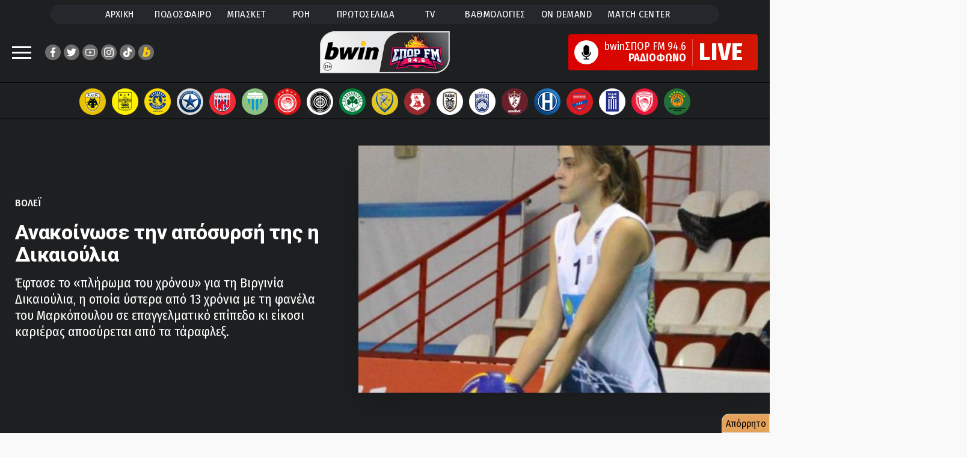

--- FILE ---
content_type: text/html; charset=utf-8
request_url: https://www.google.com/recaptcha/api2/aframe
body_size: 270
content:
<!DOCTYPE HTML><html><head><meta http-equiv="content-type" content="text/html; charset=UTF-8"></head><body><script nonce="ZJw5R-mG9ShHJXzU6qbHBg">/** Anti-fraud and anti-abuse applications only. See google.com/recaptcha */ try{var clients={'sodar':'https://pagead2.googlesyndication.com/pagead/sodar?'};window.addEventListener("message",function(a){try{if(a.source===window.parent){var b=JSON.parse(a.data);var c=clients[b['id']];if(c){var d=document.createElement('img');d.src=c+b['params']+'&rc='+(localStorage.getItem("rc::a")?sessionStorage.getItem("rc::b"):"");window.document.body.appendChild(d);sessionStorage.setItem("rc::e",parseInt(sessionStorage.getItem("rc::e")||0)+1);localStorage.setItem("rc::h",'1769063196872');}}}catch(b){}});window.parent.postMessage("_grecaptcha_ready", "*");}catch(b){}</script></body></html>

--- FILE ---
content_type: text/javascript;charset=UTF-8
request_url: https://www.sport-fm.gr/statistics/SPORTFM/article/4974091/2024-04-01T23:20?nocache=10015329788621452
body_size: 6
content:
{"counter_id": "article:4974091", "counter": "1265", "token": "φορές", "conc": "5"}

--- FILE ---
content_type: application/javascript; charset=utf-8
request_url: https://fundingchoicesmessages.google.com/f/AGSKWxV1EQiUJCR2cD-SWwaqMoeyTm_2Hf9QHOPyIeGQnDNn5ySQ2rwBNTzF2uzal8rvOtMVL2wZn5sC_DCmb0E8PNEi9rZyMCmBqm23cauVnf0ekjTSzLzvbWar4vAl6k4IlBp3lp22W5YL54Pq6VKz6qK0BPAtmKET_QA8TCR0dJz8H3_MV9moS3OzZem8/_/local_ads_/advertisements?/openxtag./adchoice./oasisi.
body_size: -1289
content:
window['cf39c27a-d833-4b29-b4b4-766356c4dcde'] = true;